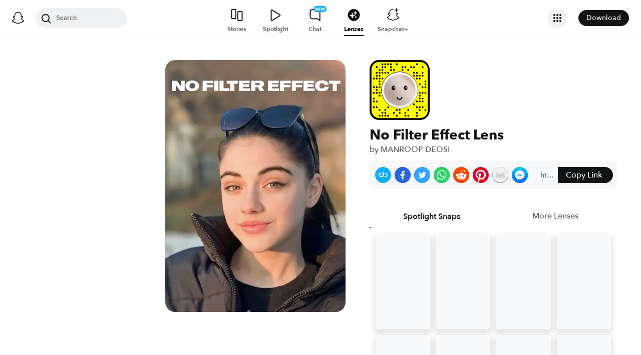

--- FILE ---
content_type: image/svg+xml
request_url: https://app.snapchat.com/web/deeplink/snapcode?data=0867fab1f883451fb9c4ae9fad506bb8&version=1&type=svg
body_size: 42744
content:
<?xml version="1.0" encoding="UTF-8" standalone="no"?>
<svg xmlns:xlink="http://www.w3.org/1999/xlink" height="320" version="1.1" viewBox="0 0 320 320" width="320" xmlns="http://www.w3.org/2000/svg">
  <defs>
    <rect height="320" id="rect" rx="51.2" width="320" x="0" y="0"/>
    <clipPath id="clip">
      <use xlink:href="#rect"/>
    </clipPath>
  </defs>
  <image clip-path="url(#clip)" height="62.0%" width="62.0%" x="61.25" xlink:href="[data-uri]" y="61.25"/>
  <path d="M60,160C60,104.78,104.78,60,160,60L160,60C215.22,60,260,104.78,260,160L260,160C260,215.22,215.22,260,160,260L160,260C104.78,260,60,215.22,60,160L60,160M0,268.8C0,297.07,22.93,320,51.2,320L268.8,320C297.07,320,320,297.07,320,268.8L320,51.2C320,22.93,297.07,0,268.8,0L51.2,0C22.93,0,0,22.93,0,51.2L0,268.8" fill="#000000"/>
  <path d="M10,51.2C10,28.45,28.45,10,51.2,10L268.8,10C291.55,10,310,28.45,310,51.2L310,268.8C310,291.55,291.55,310,268.8,310L51.2,310C28.45,310,10,291.55,10,268.8L10,51.2M68.42,17.63A5,5,0,0,0,68.42,27.63A5,5,0,0,0,68.42,17.63M83.68,17.63A5,5,0,0,0,83.68,27.63A5,5,0,0,0,83.68,17.63M98.95,17.63A5,5,0,0,0,98.95,27.63A5,5,0,0,0,98.95,17.63M114.21,17.63A5,5,0,0,0,114.21,27.63A5,5,0,0,0,114.21,17.63M144.74,17.63A5,5,0,0,0,144.74,27.63A5,5,0,0,0,144.74,17.63M251.58,17.63A5,5,0,0,0,251.58,27.63A5,5,0,0,0,251.58,17.63M37.89,32.89A5,5,0,0,0,37.89,42.89A5,5,0,0,0,37.89,32.89M68.42,32.89A5,5,0,0,0,68.42,42.89A5,5,0,0,0,68.42,32.89M83.68,32.89A5,5,0,0,0,83.68,42.89A5,5,0,0,0,83.68,32.89M114.21,32.89A5,5,0,0,0,114.21,42.89A5,5,0,0,0,114.21,32.89M175.26,32.89A5,5,0,0,0,175.26,42.89A5,5,0,0,0,175.26,32.89M190.53,32.89A5,5,0,0,0,190.53,42.89A5,5,0,0,0,190.53,32.89M221.05,32.89A5,5,0,0,0,221.05,42.89A5,5,0,0,0,221.05,32.89M236.32,32.89A5,5,0,0,0,236.32,42.89A5,5,0,0,0,236.32,32.89M282.11,32.89A5,5,0,0,0,282.11,42.89A5,5,0,0,0,282.11,32.89M53.16,48.16A5,5,0,0,0,53.16,58.16A5,5,0,0,0,53.16,48.16M68.42,48.16A5,5,0,0,0,68.42,58.16A5,5,0,0,0,68.42,48.16M114.21,48.16A5,5,0,0,0,114.21,58.16A5,5,0,0,0,114.21,48.16M129.47,48.16A5,5,0,0,0,129.47,58.16A5,5,0,0,0,129.47,48.16M175.26,48.16A5,5,0,0,0,175.26,58.16A5,5,0,0,0,175.26,48.16M205.79,48.16A5,5,0,0,0,205.79,58.16A5,5,0,0,0,205.79,48.16M37.89,63.42A5,5,0,0,0,37.89,73.42A5,5,0,0,0,37.89,63.42M53.16,63.42A5,5,0,0,0,53.16,73.42A5,5,0,0,0,53.16,63.42M68.42,63.42A5,5,0,0,0,68.42,73.42A5,5,0,0,0,68.42,63.42M83.68,63.42A5,5,0,0,0,83.68,73.42A5,5,0,0,0,83.68,63.42M98.95,63.42A5,5,0,0,0,98.95,73.42A5,5,0,0,0,98.95,63.42M236.32,63.42A5,5,0,0,0,236.32,73.42A5,5,0,0,0,236.32,63.42M251.58,63.42A5,5,0,0,0,251.58,73.42A5,5,0,0,0,251.58,63.42M282.11,63.42A5,5,0,0,0,282.11,73.42A5,5,0,0,0,282.11,63.42M37.89,78.68A5,5,0,0,0,37.89,88.68A5,5,0,0,0,37.89,78.68M53.16,78.68A5,5,0,0,0,53.16,88.68A5,5,0,0,0,53.16,78.68M236.32,78.68A5,5,0,0,0,236.32,88.68A5,5,0,0,0,236.32,78.68M251.58,78.68A5,5,0,0,0,251.58,88.68A5,5,0,0,0,251.58,78.68M266.84,78.68A5,5,0,0,0,266.84,88.68A5,5,0,0,0,266.84,78.68M282.11,78.68A5,5,0,0,0,282.11,88.68A5,5,0,0,0,282.11,78.68M22.63,93.95A5,5,0,0,0,22.63,103.95A5,5,0,0,0,22.63,93.95M37.89,93.95A5,5,0,0,0,37.89,103.95A5,5,0,0,0,37.89,93.95M53.16,93.95A5,5,0,0,0,53.16,103.95A5,5,0,0,0,53.16,93.95M68.42,93.95A5,5,0,0,0,68.42,103.95A5,5,0,0,0,68.42,93.95M251.58,93.95A5,5,0,0,0,251.58,103.95A5,5,0,0,0,251.58,93.95M266.84,93.95A5,5,0,0,0,266.84,103.95A5,5,0,0,0,266.84,93.95M53.16,109.21A5,5,0,0,0,53.16,119.21A5,5,0,0,0,53.16,109.21M297.37,109.21A5,5,0,0,0,297.37,119.21A5,5,0,0,0,297.37,109.21M53.16,124.47A5,5,0,0,0,53.16,134.47A5,5,0,0,0,53.16,124.47M266.84,124.47A5,5,0,0,0,266.84,134.47A5,5,0,0,0,266.84,124.47M297.37,124.47A5,5,0,0,0,297.37,134.47A5,5,0,0,0,297.37,124.47M22.63,139.74A5,5,0,0,0,22.63,149.74A5,5,0,0,0,22.63,139.74M37.89,139.74A5,5,0,0,0,37.89,149.74A5,5,0,0,0,37.89,139.74M53.16,139.74A5,5,0,0,0,53.16,149.74A5,5,0,0,0,53.16,139.74M282.11,139.74A5,5,0,0,0,282.11,149.74A5,5,0,0,0,282.11,139.74M297.37,139.74A5,5,0,0,0,297.37,149.74A5,5,0,0,0,297.37,139.74M37.89,155A5,5,0,0,0,37.89,165A5,5,0,0,0,37.89,155M22.63,170.26A5,5,0,0,0,22.63,180.26A5,5,0,0,0,22.63,170.26M37.89,170.26A5,5,0,0,0,37.89,180.26A5,5,0,0,0,37.89,170.26M53.16,170.26A5,5,0,0,0,53.16,180.26A5,5,0,0,0,53.16,170.26M266.84,170.26A5,5,0,0,0,266.84,180.26A5,5,0,0,0,266.84,170.26M282.11,170.26A5,5,0,0,0,282.11,180.26A5,5,0,0,0,282.11,170.26M297.37,170.26A5,5,0,0,0,297.37,180.26A5,5,0,0,0,297.37,170.26M53.16,185.53A5,5,0,0,0,53.16,195.53A5,5,0,0,0,53.16,185.53M266.84,185.53A5,5,0,0,0,266.84,195.53A5,5,0,0,0,266.84,185.53M22.63,200.79A5,5,0,0,0,22.63,210.79A5,5,0,0,0,22.63,200.79M266.84,200.79A5,5,0,0,0,266.84,210.79A5,5,0,0,0,266.84,200.79M282.11,200.79A5,5,0,0,0,282.11,210.79A5,5,0,0,0,282.11,200.79M22.63,216.05A5,5,0,0,0,22.63,226.05A5,5,0,0,0,22.63,216.05M37.89,216.05A5,5,0,0,0,37.89,226.05A5,5,0,0,0,37.89,216.05M251.58,216.05A5,5,0,0,0,251.58,226.05A5,5,0,0,0,251.58,216.05M266.84,216.05A5,5,0,0,0,266.84,226.05A5,5,0,0,0,266.84,216.05M282.11,216.05A5,5,0,0,0,282.11,226.05A5,5,0,0,0,282.11,216.05M236.32,231.32A5,5,0,0,0,236.32,241.32A5,5,0,0,0,236.32,231.32M22.63,246.58A5,5,0,0,0,22.63,256.58A5,5,0,0,0,22.63,246.58M37.89,246.58A5,5,0,0,0,37.89,256.58A5,5,0,0,0,37.89,246.58M98.95,246.58A5,5,0,0,0,98.95,256.58A5,5,0,0,0,98.95,246.58M251.58,246.58A5,5,0,0,0,251.58,256.58A5,5,0,0,0,251.58,246.58M266.84,246.58A5,5,0,0,0,266.84,256.58A5,5,0,0,0,266.84,246.58M282.11,246.58A5,5,0,0,0,282.11,256.58A5,5,0,0,0,282.11,246.58M53.16,261.84A5,5,0,0,0,53.16,271.84A5,5,0,0,0,53.16,261.84M83.68,261.84A5,5,0,0,0,83.68,271.84A5,5,0,0,0,83.68,261.84M144.74,261.84A5,5,0,0,0,144.74,271.84A5,5,0,0,0,144.74,261.84M160,261.84A5,5,0,0,0,160,271.84A5,5,0,0,0,160,261.84M205.79,261.84A5,5,0,0,0,205.79,271.84A5,5,0,0,0,205.79,261.84M266.84,261.84A5,5,0,0,0,266.84,271.84A5,5,0,0,0,266.84,261.84M297.37,261.84A5,5,0,0,0,297.37,271.84A5,5,0,0,0,297.37,261.84M68.42,277.11A5,5,0,0,0,68.42,287.11A5,5,0,0,0,68.42,277.11M83.68,277.11A5,5,0,0,0,83.68,287.11A5,5,0,0,0,83.68,277.11M129.47,277.11A5,5,0,0,0,129.47,287.11A5,5,0,0,0,129.47,277.11M160,277.11A5,5,0,0,0,160,287.11A5,5,0,0,0,160,277.11M190.53,277.11A5,5,0,0,0,190.53,287.11A5,5,0,0,0,190.53,277.11M251.58,277.11A5,5,0,0,0,251.58,287.11A5,5,0,0,0,251.58,277.11M53.16,292.37A5,5,0,0,0,53.16,302.37A5,5,0,0,0,53.16,292.37M68.42,292.37A5,5,0,0,0,68.42,302.37A5,5,0,0,0,68.42,292.37M83.68,292.37A5,5,0,0,0,83.68,302.37A5,5,0,0,0,83.68,292.37M98.95,292.37A5,5,0,0,0,98.95,302.37A5,5,0,0,0,98.95,292.37M144.74,292.37A5,5,0,0,0,144.74,302.37A5,5,0,0,0,144.74,292.37M190.53,292.37A5,5,0,0,0,190.53,302.37A5,5,0,0,0,190.53,292.37M205.79,292.37A5,5,0,0,0,205.79,302.37A5,5,0,0,0,205.79,292.37M251.58,292.37A5,5,0,0,0,251.58,302.37A5,5,0,0,0,251.58,292.37M62,160C62,214.12,105.88,258,160,258L160,258C214.12,258,258,214.12,258,160L258,160C258,105.88,214.12,62,160,62L160,62C105.88,62,62,105.88,62,160L62,160" fill="#FFFC00"/>
</svg>
